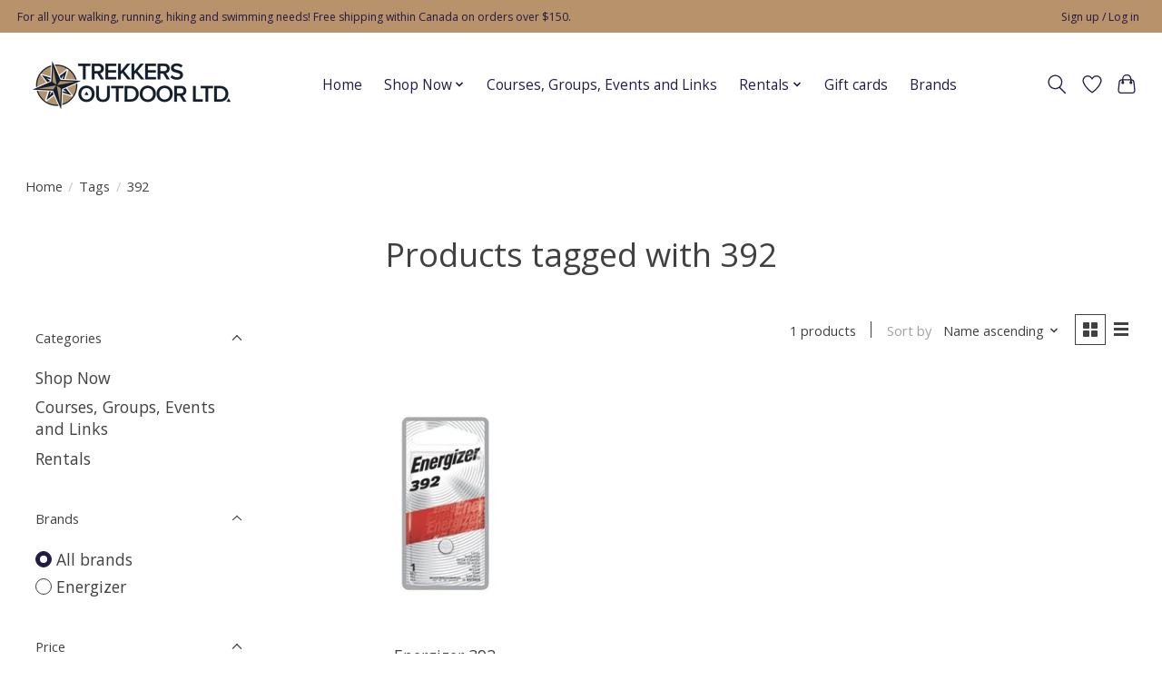

--- FILE ---
content_type: text/html;charset=utf-8
request_url: https://www.trekkersoutdoor.net/tags/392/
body_size: 11843
content:
<!DOCTYPE html>
<html lang="en">
  <head>
    <meta charset="utf-8"/>
<!-- [START] 'blocks/head.rain' -->
<!--

  (c) 2008-2026 Lightspeed Netherlands B.V.
  http://www.lightspeedhq.com
  Generated: 27-01-2026 @ 20:24:48

-->
<link rel="canonical" href="https://www.trekkersoutdoor.net/tags/392/"/>
<link rel="alternate" href="https://www.trekkersoutdoor.net/index.rss" type="application/rss+xml" title="New products"/>
<meta name="robots" content="noodp,noydir"/>
<meta property="og:url" content="https://www.trekkersoutdoor.net/tags/392/?source=facebook"/>
<meta property="og:site_name" content="Trekkers Outdoor Ltd."/>
<meta property="og:title" content="392"/>
<meta property="og:description" content="For all your running, walking, hiking and swimming needs."/>
<!--[if lt IE 9]>
<script src="https://cdn.shoplightspeed.com/assets/html5shiv.js?2025-02-20"></script>
<![endif]-->
<!-- [END] 'blocks/head.rain' -->
    
    
    <title>392 - Trekkers Outdoor Ltd.</title>
    <meta name="description" content="For all your running, walking, hiking and swimming needs." />
    <meta name="keywords" content="392, Running, walking, hiking, swimming, backpacking, fast-packing, trail running, road running, ultra-marathon, marathon, OCR, shoes, Altra, Saucony, Icebug, Topo, Black Diamond, Silva, Ultraspire, Arena, TYR, Finis, Fenix, Garmin, Salomon" />
    <meta http-equiv="X-UA-Compatible" content="IE=edge">
    <meta name="viewport" content="width=device-width, initial-scale=1">
    <meta name="apple-mobile-web-app-capable" content="yes">
    <meta name="apple-mobile-web-app-status-bar-style" content="black">
    
    <script>document.getElementsByTagName("html")[0].className += " js";</script>

    <link rel="shortcut icon" href="https://cdn.shoplightspeed.com/shops/660773/themes/13296/v/603215/assets/favicon.png?20220902050305" type="image/x-icon" />
    <link href='//fonts.googleapis.com/css?family=Open%20Sans:400,300,600&display=swap' rel='stylesheet' type='text/css'>
    <link href='//fonts.googleapis.com/css?family=Open%20Sans:400,300,600&display=swap' rel='stylesheet' type='text/css'>
    <link rel="stylesheet" href="https://cdn.shoplightspeed.com/assets/gui-2-0.css?2025-02-20" />
    <link rel="stylesheet" href="https://cdn.shoplightspeed.com/assets/gui-responsive-2-0.css?2025-02-20" />
    <link id="lightspeedframe" rel="stylesheet" href="https://cdn.shoplightspeed.com/shops/660773/themes/13296/assets/style.css?2026011317003220210104183204" />
    <!-- browsers not supporting CSS variables -->
    <script>
      if(!('CSS' in window) || !CSS.supports('color', 'var(--color-var)')) {var cfStyle = document.getElementById('lightspeedframe');if(cfStyle) {var href = cfStyle.getAttribute('href');href = href.replace('style.css', 'style-fallback.css');cfStyle.setAttribute('href', href);}}
    </script>
    <link rel="stylesheet" href="https://cdn.shoplightspeed.com/shops/660773/themes/13296/assets/settings.css?2026011317003220210104183204" />
    <link rel="stylesheet" href="https://cdn.shoplightspeed.com/shops/660773/themes/13296/assets/custom.css?2026011317003220210104183204" />

    <script src="https://cdn.shoplightspeed.com/assets/jquery-3-7-1.js?2025-02-20"></script>
    <script src="https://cdn.shoplightspeed.com/assets/jquery-ui-1-14-1.js?2025-02-20"></script>

  </head>
  <body>
    
          <header class="main-header main-header--mobile js-main-header position-relative">
  <div class="main-header__top-section">
    <div class="main-header__nav-grid justify-between@md container max-width-lg text-xs padding-y-xxs">
      <div>For all your walking, running, hiking and swimming needs! Free shipping within Canada on orders over $150.</div>
      <ul class="main-header__list flex-grow flex-basis-0 justify-end@md display@md">        
                
                        <li class="main-header__item"><a href="https://www.trekkersoutdoor.net/account/" class="main-header__link" title="My account">Sign up / Log in</a></li>
      </ul>
    </div>
  </div>
  <div class="main-header__mobile-content container max-width-lg">
          <a href="https://www.trekkersoutdoor.net/" class="main-header__logo" title="Running, walking, hiking and swimming supply">
        <img src="https://cdn.shoplightspeed.com/shops/660773/themes/13296/v/587241/assets/logo.png?20220809211757" alt="Running, walking, hiking and swimming supply">
              </a>
        
    <div class="flex items-center">
            <a href="https://www.trekkersoutdoor.net/account/wishlist/" class="main-header__mobile-btn js-tab-focus">
        <svg class="icon" viewBox="0 0 24 25" fill="none"><title>Go to wishlist</title><path d="M11.3785 4.50387L12 5.42378L12.6215 4.50387C13.6598 2.96698 15.4376 1.94995 17.4545 1.94995C20.65 1.94995 23.232 4.49701 23.25 7.6084C23.2496 8.53335 22.927 9.71432 22.3056 11.056C21.689 12.3875 20.8022 13.8258 19.7333 15.249C17.6019 18.0872 14.7978 20.798 12.0932 22.4477L12 22.488L11.9068 22.4477C9.20215 20.798 6.3981 18.0872 4.26667 15.249C3.1978 13.8258 2.31101 12.3875 1.69437 11.056C1.07303 9.71436 0.750466 8.53342 0.75 7.60848C0.767924 4.49706 3.34993 1.94995 6.54545 1.94995C8.56242 1.94995 10.3402 2.96698 11.3785 4.50387Z" stroke="currentColor" stroke-width="1.5" fill="none"/></svg>
        <span class="sr-only">Wishlist</span>
      </a>
            <button class="reset main-header__mobile-btn js-tab-focus" aria-controls="cartDrawer">
        <svg class="icon" viewBox="0 0 24 25" fill="none"><title>Toggle cart</title><path d="M2.90171 9.65153C3.0797 8.00106 4.47293 6.75 6.13297 6.75H17.867C19.527 6.75 20.9203 8.00105 21.0982 9.65153L22.1767 19.6515C22.3839 21.5732 20.8783 23.25 18.9454 23.25H5.05454C3.1217 23.25 1.61603 21.5732 1.82328 19.6515L2.90171 9.65153Z" stroke="currentColor" stroke-width="1.5" fill="none"/>
        <path d="M7.19995 9.6001V5.7001C7.19995 2.88345 9.4833 0.600098 12.3 0.600098C15.1166 0.600098 17.4 2.88345 17.4 5.7001V9.6001" stroke="currentColor" stroke-width="1.5" fill="none"/>
        <circle cx="7.19996" cy="10.2001" r="1.8" fill="currentColor"/>
        <ellipse cx="17.4" cy="10.2001" rx="1.8" ry="1.8" fill="currentColor"/></svg>
        <span class="sr-only">Cart</span>
              </button>

      <button class="reset anim-menu-btn js-anim-menu-btn main-header__nav-control js-tab-focus" aria-label="Toggle menu">
        <i class="anim-menu-btn__icon anim-menu-btn__icon--close" aria-hidden="true"></i>
      </button>
    </div>
  </div>

  <div class="main-header__nav" role="navigation">
    <div class="main-header__nav-grid justify-between@md container max-width-lg">
      <div class="main-header__nav-logo-wrapper flex-shrink-0">
        
                  <a href="https://www.trekkersoutdoor.net/" class="main-header__logo" title="Running, walking, hiking and swimming supply">
            <img src="https://cdn.shoplightspeed.com/shops/660773/themes/13296/v/587241/assets/logo.png?20220809211757" alt="Running, walking, hiking and swimming supply">
                      </a>
              </div>
      
      <form action="https://www.trekkersoutdoor.net/search/" method="get" role="search" class="padding-y-md hide@md">
        <label class="sr-only" for="searchInputMobile">Search</label>
        <input class="header-v3__nav-form-control form-control width-100%" value="" autocomplete="off" type="search" name="q" id="searchInputMobile" placeholder="Search...">
      </form>

      <ul class="main-header__list flex-grow flex-basis-0 flex-wrap justify-center@md">
        
                <li class="main-header__item">
          <a class="main-header__link" href="https://www.trekkersoutdoor.net/">Home</a>
        </li>
        
                <li class="main-header__item js-main-nav__item">
          <a class="main-header__link js-main-nav__control" href="https://www.trekkersoutdoor.net/shop-now/">
            <span>Shop Now</span>            <svg class="main-header__dropdown-icon icon" viewBox="0 0 16 16"><polygon fill="currentColor" points="8,11.4 2.6,6 4,4.6 8,8.6 12,4.6 13.4,6 "></polygon></svg>                        <i class="main-header__arrow-icon" aria-hidden="true">
              <svg class="icon" viewBox="0 0 16 16">
                <g class="icon__group" fill="none" stroke="currentColor" stroke-linecap="square" stroke-miterlimit="10" stroke-width="2">
                  <path d="M2 2l12 12" />
                  <path d="M14 2L2 14" />
                </g>
              </svg>
            </i>
                        
          </a>
                    <ul class="main-header__dropdown">
            <li class="main-header__dropdown-item"><a href="https://www.trekkersoutdoor.net/shop-now/" class="main-header__dropdown-link hide@md">All Shop Now</a></li>
                        <li class="main-header__dropdown-item js-main-nav__item position-relative">
              <a class="main-header__dropdown-link js-main-nav__control flex justify-between " href="https://www.trekkersoutdoor.net/shop-now/apparel/">
                Apparel
                <svg class="dropdown__desktop-icon icon" aria-hidden="true" viewBox="0 0 12 12"><polyline stroke-width="1" stroke="currentColor" fill="none" stroke-linecap="round" stroke-linejoin="round" points="3.5 0.5 9.5 6 3.5 11.5"></polyline></svg>                                <i class="main-header__arrow-icon" aria-hidden="true">
                  <svg class="icon" viewBox="0 0 16 16">
                    <g class="icon__group" fill="none" stroke="currentColor" stroke-linecap="square" stroke-miterlimit="10" stroke-width="2">
                      <path d="M2 2l12 12" />
                      <path d="M14 2L2 14" />
                    </g>
                  </svg>
                </i>
                              </a>

                            <ul class="main-header__dropdown">
                <li><a href="https://www.trekkersoutdoor.net/shop-now/apparel/" class="main-header__dropdown-link hide@md">All Apparel</a></li>
                                <li><a class="main-header__dropdown-link" href="https://www.trekkersoutdoor.net/shop-now/apparel/compression-wear/">Compression Wear</a></li>
                                <li><a class="main-header__dropdown-link" href="https://www.trekkersoutdoor.net/shop-now/apparel/mens/">Men&#039;s</a></li>
                                <li><a class="main-header__dropdown-link" href="https://www.trekkersoutdoor.net/shop-now/apparel/womens/">Women&#039;s</a></li>
                                <li><a class="main-header__dropdown-link" href="https://www.trekkersoutdoor.net/shop-now/apparel/baselayer/">Baselayer</a></li>
                                <li><a class="main-header__dropdown-link" href="https://www.trekkersoutdoor.net/shop-now/apparel/socks/">Socks</a></li>
                                <li><a class="main-header__dropdown-link" href="https://www.trekkersoutdoor.net/shop-now/apparel/jackets/">Jackets</a></li>
                                <li><a class="main-header__dropdown-link" href="https://www.trekkersoutdoor.net/shop-now/apparel/rainwear/">Rainwear</a></li>
                              </ul>
                          </li>
                        <li class="main-header__dropdown-item js-main-nav__item position-relative">
              <a class="main-header__dropdown-link js-main-nav__control flex justify-between " href="https://www.trekkersoutdoor.net/shop-now/electronics/">
                Electronics
                <svg class="dropdown__desktop-icon icon" aria-hidden="true" viewBox="0 0 12 12"><polyline stroke-width="1" stroke="currentColor" fill="none" stroke-linecap="round" stroke-linejoin="round" points="3.5 0.5 9.5 6 3.5 11.5"></polyline></svg>                                <i class="main-header__arrow-icon" aria-hidden="true">
                  <svg class="icon" viewBox="0 0 16 16">
                    <g class="icon__group" fill="none" stroke="currentColor" stroke-linecap="square" stroke-miterlimit="10" stroke-width="2">
                      <path d="M2 2l12 12" />
                      <path d="M14 2L2 14" />
                    </g>
                  </svg>
                </i>
                              </a>

                            <ul class="main-header__dropdown">
                <li><a href="https://www.trekkersoutdoor.net/shop-now/electronics/" class="main-header__dropdown-link hide@md">All Electronics</a></li>
                                <li><a class="main-header__dropdown-link" href="https://www.trekkersoutdoor.net/shop-now/electronics/headlamps-and-lighting/">Headlamps and Lighting</a></li>
                                <li><a class="main-header__dropdown-link" href="https://www.trekkersoutdoor.net/shop-now/electronics/gps/">GPS</a></li>
                                <li><a class="main-header__dropdown-link" href="https://www.trekkersoutdoor.net/shop-now/electronics/watches/">Watches</a></li>
                              </ul>
                          </li>
                        <li class="main-header__dropdown-item js-main-nav__item position-relative">
              <a class="main-header__dropdown-link js-main-nav__control flex justify-between " href="https://www.trekkersoutdoor.net/shop-now/footwear/">
                Footwear
                <svg class="dropdown__desktop-icon icon" aria-hidden="true" viewBox="0 0 12 12"><polyline stroke-width="1" stroke="currentColor" fill="none" stroke-linecap="round" stroke-linejoin="round" points="3.5 0.5 9.5 6 3.5 11.5"></polyline></svg>                                <i class="main-header__arrow-icon" aria-hidden="true">
                  <svg class="icon" viewBox="0 0 16 16">
                    <g class="icon__group" fill="none" stroke="currentColor" stroke-linecap="square" stroke-miterlimit="10" stroke-width="2">
                      <path d="M2 2l12 12" />
                      <path d="M14 2L2 14" />
                    </g>
                  </svg>
                </i>
                              </a>

                            <ul class="main-header__dropdown">
                <li><a href="https://www.trekkersoutdoor.net/shop-now/footwear/" class="main-header__dropdown-link hide@md">All Footwear</a></li>
                                <li><a class="main-header__dropdown-link" href="https://www.trekkersoutdoor.net/shop-now/footwear/shoes/">Shoes</a></li>
                                <li><a class="main-header__dropdown-link" href="https://www.trekkersoutdoor.net/shop-now/footwear/boots/">Boots</a></li>
                                <li><a class="main-header__dropdown-link" href="https://www.trekkersoutdoor.net/shop-now/footwear/laces-and-insoles/">Laces and Insoles</a></li>
                                <li><a class="main-header__dropdown-link" href="https://www.trekkersoutdoor.net/shop-now/footwear/traction-aids/">Traction Aids</a></li>
                                <li><a class="main-header__dropdown-link" href="https://www.trekkersoutdoor.net/shop-now/footwear/gaiters/">Gaiters</a></li>
                                <li><a class="main-header__dropdown-link" href="https://www.trekkersoutdoor.net/shop-now/footwear/sandals-and-slides/">Sandals and Slides</a></li>
                              </ul>
                          </li>
                        <li class="main-header__dropdown-item js-main-nav__item position-relative">
              <a class="main-header__dropdown-link js-main-nav__control flex justify-between " href="https://www.trekkersoutdoor.net/shop-now/headwear-gloves-and-accessories/">
                Headwear, Gloves and Accessories
                <svg class="dropdown__desktop-icon icon" aria-hidden="true" viewBox="0 0 12 12"><polyline stroke-width="1" stroke="currentColor" fill="none" stroke-linecap="round" stroke-linejoin="round" points="3.5 0.5 9.5 6 3.5 11.5"></polyline></svg>                                <i class="main-header__arrow-icon" aria-hidden="true">
                  <svg class="icon" viewBox="0 0 16 16">
                    <g class="icon__group" fill="none" stroke="currentColor" stroke-linecap="square" stroke-miterlimit="10" stroke-width="2">
                      <path d="M2 2l12 12" />
                      <path d="M14 2L2 14" />
                    </g>
                  </svg>
                </i>
                              </a>

                            <ul class="main-header__dropdown">
                <li><a href="https://www.trekkersoutdoor.net/shop-now/headwear-gloves-and-accessories/" class="main-header__dropdown-link hide@md">All Headwear, Gloves and Accessories</a></li>
                                <li><a class="main-header__dropdown-link" href="https://www.trekkersoutdoor.net/shop-now/headwear-gloves-and-accessories/hats-and-visors/">Hats and Visors</a></li>
                                <li><a class="main-header__dropdown-link" href="https://www.trekkersoutdoor.net/shop-now/headwear-gloves-and-accessories/toques/">Toques</a></li>
                                <li><a class="main-header__dropdown-link" href="https://www.trekkersoutdoor.net/shop-now/headwear-gloves-and-accessories/buffs/">Buffs</a></li>
                                <li><a class="main-header__dropdown-link" href="https://www.trekkersoutdoor.net/shop-now/headwear-gloves-and-accessories/gloves/">Gloves</a></li>
                                <li><a class="main-header__dropdown-link" href="https://www.trekkersoutdoor.net/shop-now/headwear-gloves-and-accessories/sleeves/">Sleeves</a></li>
                                <li><a class="main-header__dropdown-link" href="https://www.trekkersoutdoor.net/shop-now/headwear-gloves-and-accessories/headbands/">Headbands</a></li>
                                <li><a class="main-header__dropdown-link" href="https://www.trekkersoutdoor.net/shop-now/headwear-gloves-and-accessories/masks/">Masks</a></li>
                              </ul>
                          </li>
                        <li class="main-header__dropdown-item js-main-nav__item position-relative">
              <a class="main-header__dropdown-link js-main-nav__control flex justify-between " href="https://www.trekkersoutdoor.net/shop-now/hiking-and-camping/">
                Hiking and Camping
                <svg class="dropdown__desktop-icon icon" aria-hidden="true" viewBox="0 0 12 12"><polyline stroke-width="1" stroke="currentColor" fill="none" stroke-linecap="round" stroke-linejoin="round" points="3.5 0.5 9.5 6 3.5 11.5"></polyline></svg>                                <i class="main-header__arrow-icon" aria-hidden="true">
                  <svg class="icon" viewBox="0 0 16 16">
                    <g class="icon__group" fill="none" stroke="currentColor" stroke-linecap="square" stroke-miterlimit="10" stroke-width="2">
                      <path d="M2 2l12 12" />
                      <path d="M14 2L2 14" />
                    </g>
                  </svg>
                </i>
                              </a>

                            <ul class="main-header__dropdown">
                <li><a href="https://www.trekkersoutdoor.net/shop-now/hiking-and-camping/" class="main-header__dropdown-link hide@md">All Hiking and Camping</a></li>
                                <li><a class="main-header__dropdown-link" href="https://www.trekkersoutdoor.net/shop-now/hiking-and-camping/storage/">Storage</a></li>
                                <li><a class="main-header__dropdown-link" href="https://www.trekkersoutdoor.net/shop-now/hiking-and-camping/meal-prep/">Meal Prep</a></li>
                                <li><a class="main-header__dropdown-link" href="https://www.trekkersoutdoor.net/shop-now/hiking-and-camping/water-treatment-and-storage/">Water Treatment and Storage</a></li>
                                <li><a class="main-header__dropdown-link" href="https://www.trekkersoutdoor.net/shop-now/hiking-and-camping/tents-tarps-and-shelters/">Tents, Tarps and Shelters</a></li>
                                <li><a class="main-header__dropdown-link" href="https://www.trekkersoutdoor.net/shop-now/hiking-and-camping/sleeping/">Sleeping</a></li>
                                <li><a class="main-header__dropdown-link" href="https://www.trekkersoutdoor.net/shop-now/hiking-and-camping/fire-and-flame/">Fire and Flame</a></li>
                                <li><a class="main-header__dropdown-link" href="https://www.trekkersoutdoor.net/shop-now/hiking-and-camping/wash-and-dry/">Wash and Dry</a></li>
                              </ul>
                          </li>
                        <li class="main-header__dropdown-item js-main-nav__item position-relative">
              <a class="main-header__dropdown-link js-main-nav__control flex justify-between " href="https://www.trekkersoutdoor.net/shop-now/knives-and-tools/">
                Knives and Tools
                <svg class="dropdown__desktop-icon icon" aria-hidden="true" viewBox="0 0 12 12"><polyline stroke-width="1" stroke="currentColor" fill="none" stroke-linecap="round" stroke-linejoin="round" points="3.5 0.5 9.5 6 3.5 11.5"></polyline></svg>                                <i class="main-header__arrow-icon" aria-hidden="true">
                  <svg class="icon" viewBox="0 0 16 16">
                    <g class="icon__group" fill="none" stroke="currentColor" stroke-linecap="square" stroke-miterlimit="10" stroke-width="2">
                      <path d="M2 2l12 12" />
                      <path d="M14 2L2 14" />
                    </g>
                  </svg>
                </i>
                              </a>

                            <ul class="main-header__dropdown">
                <li><a href="https://www.trekkersoutdoor.net/shop-now/knives-and-tools/" class="main-header__dropdown-link hide@md">All Knives and Tools</a></li>
                                <li><a class="main-header__dropdown-link" href="https://www.trekkersoutdoor.net/shop-now/knives-and-tools/knives/">Knives</a></li>
                                <li><a class="main-header__dropdown-link" href="https://www.trekkersoutdoor.net/shop-now/knives-and-tools/hatchets/">Hatchets</a></li>
                                <li><a class="main-header__dropdown-link" href="https://www.trekkersoutdoor.net/shop-now/knives-and-tools/saws/">Saws</a></li>
                                <li><a class="main-header__dropdown-link" href="https://www.trekkersoutdoor.net/shop-now/knives-and-tools/shovels/">Shovels</a></li>
                              </ul>
                          </li>
                        <li class="main-header__dropdown-item">
              <a class="main-header__dropdown-link" href="https://www.trekkersoutdoor.net/shop-now/medal-hangers-earrings-and-keychains/">
                Medal Hangers, Earrings and Keychains
                                              </a>

                          </li>
                        <li class="main-header__dropdown-item js-main-nav__item position-relative">
              <a class="main-header__dropdown-link js-main-nav__control flex justify-between " href="https://www.trekkersoutdoor.net/shop-now/nutrition-food-and-drinks/">
                Nutrition, Food and Drinks
                <svg class="dropdown__desktop-icon icon" aria-hidden="true" viewBox="0 0 12 12"><polyline stroke-width="1" stroke="currentColor" fill="none" stroke-linecap="round" stroke-linejoin="round" points="3.5 0.5 9.5 6 3.5 11.5"></polyline></svg>                                <i class="main-header__arrow-icon" aria-hidden="true">
                  <svg class="icon" viewBox="0 0 16 16">
                    <g class="icon__group" fill="none" stroke="currentColor" stroke-linecap="square" stroke-miterlimit="10" stroke-width="2">
                      <path d="M2 2l12 12" />
                      <path d="M14 2L2 14" />
                    </g>
                  </svg>
                </i>
                              </a>

                            <ul class="main-header__dropdown">
                <li><a href="https://www.trekkersoutdoor.net/shop-now/nutrition-food-and-drinks/" class="main-header__dropdown-link hide@md">All Nutrition, Food and Drinks</a></li>
                                <li><a class="main-header__dropdown-link" href="https://www.trekkersoutdoor.net/shop-now/nutrition-food-and-drinks/food/">Food</a></li>
                                <li><a class="main-header__dropdown-link" href="https://www.trekkersoutdoor.net/shop-now/nutrition-food-and-drinks/hydration-and-drinks/">Hydration and Drinks</a></li>
                                <li><a class="main-header__dropdown-link" href="https://www.trekkersoutdoor.net/shop-now/nutrition-food-and-drinks/energy-gels/">Energy Gels</a></li>
                                <li><a class="main-header__dropdown-link" href="https://www.trekkersoutdoor.net/shop-now/nutrition-food-and-drinks/supplements/">Supplements</a></li>
                              </ul>
                          </li>
                        <li class="main-header__dropdown-item">
              <a class="main-header__dropdown-link" href="https://www.trekkersoutdoor.net/shop-now/optics/">
                Optics
                                              </a>

                          </li>
                        <li class="main-header__dropdown-item js-main-nav__item position-relative">
              <a class="main-header__dropdown-link js-main-nav__control flex justify-between " href="https://www.trekkersoutdoor.net/shop-now/orienteering/">
                Orienteering
                <svg class="dropdown__desktop-icon icon" aria-hidden="true" viewBox="0 0 12 12"><polyline stroke-width="1" stroke="currentColor" fill="none" stroke-linecap="round" stroke-linejoin="round" points="3.5 0.5 9.5 6 3.5 11.5"></polyline></svg>                                <i class="main-header__arrow-icon" aria-hidden="true">
                  <svg class="icon" viewBox="0 0 16 16">
                    <g class="icon__group" fill="none" stroke="currentColor" stroke-linecap="square" stroke-miterlimit="10" stroke-width="2">
                      <path d="M2 2l12 12" />
                      <path d="M14 2L2 14" />
                    </g>
                  </svg>
                </i>
                              </a>

                            <ul class="main-header__dropdown">
                <li><a href="https://www.trekkersoutdoor.net/shop-now/orienteering/" class="main-header__dropdown-link hide@md">All Orienteering</a></li>
                                <li><a class="main-header__dropdown-link" href="https://www.trekkersoutdoor.net/shop-now/orienteering/maps-and-cases/">Maps and Cases</a></li>
                                <li><a class="main-header__dropdown-link" href="https://www.trekkersoutdoor.net/shop-now/orienteering/compasses/">Compasses</a></li>
                              </ul>
                          </li>
                        <li class="main-header__dropdown-item js-main-nav__item position-relative">
              <a class="main-header__dropdown-link js-main-nav__control flex justify-between " href="https://www.trekkersoutdoor.net/shop-now/outdoor-recreation/">
                Outdoor Recreation
                <svg class="dropdown__desktop-icon icon" aria-hidden="true" viewBox="0 0 12 12"><polyline stroke-width="1" stroke="currentColor" fill="none" stroke-linecap="round" stroke-linejoin="round" points="3.5 0.5 9.5 6 3.5 11.5"></polyline></svg>                                <i class="main-header__arrow-icon" aria-hidden="true">
                  <svg class="icon" viewBox="0 0 16 16">
                    <g class="icon__group" fill="none" stroke="currentColor" stroke-linecap="square" stroke-miterlimit="10" stroke-width="2">
                      <path d="M2 2l12 12" />
                      <path d="M14 2L2 14" />
                    </g>
                  </svg>
                </i>
                              </a>

                            <ul class="main-header__dropdown">
                <li><a href="https://www.trekkersoutdoor.net/shop-now/outdoor-recreation/" class="main-header__dropdown-link hide@md">All Outdoor Recreation</a></li>
                                <li><a class="main-header__dropdown-link" href="https://www.trekkersoutdoor.net/shop-now/outdoor-recreation/climbing/">Climbing</a></li>
                                <li><a class="main-header__dropdown-link" href="https://www.trekkersoutdoor.net/shop-now/outdoor-recreation/snowshoeing/">Snowshoeing</a></li>
                              </ul>
                          </li>
                        <li class="main-header__dropdown-item js-main-nav__item position-relative">
              <a class="main-header__dropdown-link js-main-nav__control flex justify-between " href="https://www.trekkersoutdoor.net/shop-now/packs-bags-and-bottles/">
                Packs, Bags and Bottles
                <svg class="dropdown__desktop-icon icon" aria-hidden="true" viewBox="0 0 12 12"><polyline stroke-width="1" stroke="currentColor" fill="none" stroke-linecap="round" stroke-linejoin="round" points="3.5 0.5 9.5 6 3.5 11.5"></polyline></svg>                                <i class="main-header__arrow-icon" aria-hidden="true">
                  <svg class="icon" viewBox="0 0 16 16">
                    <g class="icon__group" fill="none" stroke="currentColor" stroke-linecap="square" stroke-miterlimit="10" stroke-width="2">
                      <path d="M2 2l12 12" />
                      <path d="M14 2L2 14" />
                    </g>
                  </svg>
                </i>
                              </a>

                            <ul class="main-header__dropdown">
                <li><a href="https://www.trekkersoutdoor.net/shop-now/packs-bags-and-bottles/" class="main-header__dropdown-link hide@md">All Packs, Bags and Bottles</a></li>
                                <li><a class="main-header__dropdown-link" href="https://www.trekkersoutdoor.net/shop-now/packs-bags-and-bottles/hydration-packs/">Hydration Packs</a></li>
                                <li><a class="main-header__dropdown-link" href="https://www.trekkersoutdoor.net/shop-now/packs-bags-and-bottles/other-packs-bags-and-belts/">Other Packs, Bags and Belts</a></li>
                                <li><a class="main-header__dropdown-link" href="https://www.trekkersoutdoor.net/shop-now/packs-bags-and-bottles/hydration-reservoirs-bottles-flasks-and-parts/">Hydration Reservoirs, Bottles, Flasks and Parts</a></li>
                                <li><a class="main-header__dropdown-link" href="https://www.trekkersoutdoor.net/shop-now/packs-bags-and-bottles/backpacks/">Backpacks</a></li>
                                <li><a class="main-header__dropdown-link" href="https://www.trekkersoutdoor.net/shop-now/packs-bags-and-bottles/child-carriers/">Child Carriers</a></li>
                                <li><a class="main-header__dropdown-link" href="https://www.trekkersoutdoor.net/shop-now/packs-bags-and-bottles/phone-carriers/">Phone Carriers</a></li>
                                <li><a class="main-header__dropdown-link" href="https://www.trekkersoutdoor.net/shop-now/packs-bags-and-bottles/reflective-vests/">Reflective Vests</a></li>
                              </ul>
                          </li>
                        <li class="main-header__dropdown-item js-main-nav__item position-relative">
              <a class="main-header__dropdown-link js-main-nav__control flex justify-between " href="https://www.trekkersoutdoor.net/shop-now/personal-care/">
                Personal Care
                <svg class="dropdown__desktop-icon icon" aria-hidden="true" viewBox="0 0 12 12"><polyline stroke-width="1" stroke="currentColor" fill="none" stroke-linecap="round" stroke-linejoin="round" points="3.5 0.5 9.5 6 3.5 11.5"></polyline></svg>                                <i class="main-header__arrow-icon" aria-hidden="true">
                  <svg class="icon" viewBox="0 0 16 16">
                    <g class="icon__group" fill="none" stroke="currentColor" stroke-linecap="square" stroke-miterlimit="10" stroke-width="2">
                      <path d="M2 2l12 12" />
                      <path d="M14 2L2 14" />
                    </g>
                  </svg>
                </i>
                              </a>

                            <ul class="main-header__dropdown">
                <li><a href="https://www.trekkersoutdoor.net/shop-now/personal-care/" class="main-header__dropdown-link hide@md">All Personal Care</a></li>
                                <li><a class="main-header__dropdown-link" href="https://www.trekkersoutdoor.net/shop-now/personal-care/garment-care/">Garment Care</a></li>
                                <li><a class="main-header__dropdown-link" href="https://www.trekkersoutdoor.net/shop-now/personal-care/skin-care/">Skin Care</a></li>
                                <li><a class="main-header__dropdown-link" href="https://www.trekkersoutdoor.net/shop-now/personal-care/protection/">Protection</a></li>
                                <li><a class="main-header__dropdown-link" href="https://www.trekkersoutdoor.net/shop-now/personal-care/physiotherapy-tools/">Physiotherapy Tools</a></li>
                                <li><a class="main-header__dropdown-link" href="https://www.trekkersoutdoor.net/shop-now/personal-care/first-aid/">First Aid</a></li>
                                <li><a class="main-header__dropdown-link" href="https://www.trekkersoutdoor.net/shop-now/personal-care/joint-support/">Joint Support</a></li>
                                <li><a class="main-header__dropdown-link" href="https://www.trekkersoutdoor.net/shop-now/personal-care/gear-repair-and-maintenance/">Gear Repair and Maintenance</a></li>
                                <li><a class="main-header__dropdown-link" href="https://www.trekkersoutdoor.net/shop-now/personal-care/pain-relief-and-supplements/">Pain Relief and Supplements</a></li>
                              </ul>
                          </li>
                        <li class="main-header__dropdown-item js-main-nav__item position-relative">
              <a class="main-header__dropdown-link js-main-nav__control flex justify-between " href="https://www.trekkersoutdoor.net/shop-now/poles/">
                Poles
                <svg class="dropdown__desktop-icon icon" aria-hidden="true" viewBox="0 0 12 12"><polyline stroke-width="1" stroke="currentColor" fill="none" stroke-linecap="round" stroke-linejoin="round" points="3.5 0.5 9.5 6 3.5 11.5"></polyline></svg>                                <i class="main-header__arrow-icon" aria-hidden="true">
                  <svg class="icon" viewBox="0 0 16 16">
                    <g class="icon__group" fill="none" stroke="currentColor" stroke-linecap="square" stroke-miterlimit="10" stroke-width="2">
                      <path d="M2 2l12 12" />
                      <path d="M14 2L2 14" />
                    </g>
                  </svg>
                </i>
                              </a>

                            <ul class="main-header__dropdown">
                <li><a href="https://www.trekkersoutdoor.net/shop-now/poles/" class="main-header__dropdown-link hide@md">All Poles</a></li>
                                <li><a class="main-header__dropdown-link" href="https://www.trekkersoutdoor.net/shop-now/poles/replacement-parts/">Replacement Parts</a></li>
                                <li><a class="main-header__dropdown-link" href="https://www.trekkersoutdoor.net/shop-now/poles/walking-poles/">Walking Poles</a></li>
                                <li><a class="main-header__dropdown-link" href="https://www.trekkersoutdoor.net/shop-now/poles/trekking-poles/">Trekking Poles</a></li>
                              </ul>
                          </li>
                        <li class="main-header__dropdown-item js-main-nav__item position-relative">
              <a class="main-header__dropdown-link js-main-nav__control flex justify-between " href="https://www.trekkersoutdoor.net/shop-now/sunglasses/">
                Sunglasses
                <svg class="dropdown__desktop-icon icon" aria-hidden="true" viewBox="0 0 12 12"><polyline stroke-width="1" stroke="currentColor" fill="none" stroke-linecap="round" stroke-linejoin="round" points="3.5 0.5 9.5 6 3.5 11.5"></polyline></svg>                                <i class="main-header__arrow-icon" aria-hidden="true">
                  <svg class="icon" viewBox="0 0 16 16">
                    <g class="icon__group" fill="none" stroke="currentColor" stroke-linecap="square" stroke-miterlimit="10" stroke-width="2">
                      <path d="M2 2l12 12" />
                      <path d="M14 2L2 14" />
                    </g>
                  </svg>
                </i>
                              </a>

                            <ul class="main-header__dropdown">
                <li><a href="https://www.trekkersoutdoor.net/shop-now/sunglasses/" class="main-header__dropdown-link hide@md">All Sunglasses</a></li>
                                <li><a class="main-header__dropdown-link" href="https://www.trekkersoutdoor.net/shop-now/sunglasses/goodr/">Goodr</a></li>
                                <li><a class="main-header__dropdown-link" href="https://www.trekkersoutdoor.net/shop-now/sunglasses/tifosi/">Tifosi</a></li>
                              </ul>
                          </li>
                        <li class="main-header__dropdown-item js-main-nav__item position-relative">
              <a class="main-header__dropdown-link js-main-nav__control flex justify-between " href="https://www.trekkersoutdoor.net/shop-now/swimming/">
                Swimming
                <svg class="dropdown__desktop-icon icon" aria-hidden="true" viewBox="0 0 12 12"><polyline stroke-width="1" stroke="currentColor" fill="none" stroke-linecap="round" stroke-linejoin="round" points="3.5 0.5 9.5 6 3.5 11.5"></polyline></svg>                                <i class="main-header__arrow-icon" aria-hidden="true">
                  <svg class="icon" viewBox="0 0 16 16">
                    <g class="icon__group" fill="none" stroke="currentColor" stroke-linecap="square" stroke-miterlimit="10" stroke-width="2">
                      <path d="M2 2l12 12" />
                      <path d="M14 2L2 14" />
                    </g>
                  </svg>
                </i>
                              </a>

                            <ul class="main-header__dropdown">
                <li><a href="https://www.trekkersoutdoor.net/shop-now/swimming/" class="main-header__dropdown-link hide@md">All Swimming</a></li>
                                <li><a class="main-header__dropdown-link" href="https://www.trekkersoutdoor.net/shop-now/swimming/swimwear/">Swimwear</a></li>
                                <li><a class="main-header__dropdown-link" href="https://www.trekkersoutdoor.net/shop-now/swimming/swim-equipment/">Swim Equipment</a></li>
                                <li><a class="main-header__dropdown-link" href="https://www.trekkersoutdoor.net/shop-now/swimming/goggles/">Goggles</a></li>
                                <li><a class="main-header__dropdown-link" href="https://www.trekkersoutdoor.net/shop-now/swimming/swim-bags/">Swim Bags</a></li>
                              </ul>
                          </li>
                        <li class="main-header__dropdown-item">
              <a class="main-header__dropdown-link" href="https://www.trekkersoutdoor.net/shop-now/clearance/">
                Clearance
                                              </a>

                          </li>
                        <li class="main-header__dropdown-item">
              <a class="main-header__dropdown-link" href="https://www.trekkersoutdoor.net/shop-now/in-store-only/">
                In Store Only
                                              </a>

                          </li>
                        <li class="main-header__dropdown-item js-main-nav__item position-relative">
              <a class="main-header__dropdown-link js-main-nav__control flex justify-between " href="https://www.trekkersoutdoor.net/shop-now/winter-essentials/">
                Winter Essentials
                <svg class="dropdown__desktop-icon icon" aria-hidden="true" viewBox="0 0 12 12"><polyline stroke-width="1" stroke="currentColor" fill="none" stroke-linecap="round" stroke-linejoin="round" points="3.5 0.5 9.5 6 3.5 11.5"></polyline></svg>                                <i class="main-header__arrow-icon" aria-hidden="true">
                  <svg class="icon" viewBox="0 0 16 16">
                    <g class="icon__group" fill="none" stroke="currentColor" stroke-linecap="square" stroke-miterlimit="10" stroke-width="2">
                      <path d="M2 2l12 12" />
                      <path d="M14 2L2 14" />
                    </g>
                  </svg>
                </i>
                              </a>

                            <ul class="main-header__dropdown">
                <li><a href="https://www.trekkersoutdoor.net/shop-now/winter-essentials/" class="main-header__dropdown-link hide@md">All Winter Essentials</a></li>
                                <li><a class="main-header__dropdown-link" href="https://www.trekkersoutdoor.net/shop-now/winter-essentials/winter-boots/">Winter Boots</a></li>
                                <li><a class="main-header__dropdown-link" href="https://www.trekkersoutdoor.net/shop-now/winter-essentials/winter-shoes/">Winter Shoes</a></li>
                                <li><a class="main-header__dropdown-link" href="https://www.trekkersoutdoor.net/shop-now/winter-essentials/baselayer-and-clothing/">Baselayer and clothing</a></li>
                                <li><a class="main-header__dropdown-link" href="https://www.trekkersoutdoor.net/shop-now/winter-essentials/warming-products/">Warming products</a></li>
                                <li><a class="main-header__dropdown-link" href="https://www.trekkersoutdoor.net/shop-now/winter-essentials/winter-sports/">Winter Sports</a></li>
                                <li><a class="main-header__dropdown-link" href="https://www.trekkersoutdoor.net/shop-now/winter-essentials/toques-and-mitts/">Toques and Mitts</a></li>
                                <li><a class="main-header__dropdown-link" href="https://www.trekkersoutdoor.net/shop-now/winter-essentials/winter-visibility/">Winter Visibility</a></li>
                              </ul>
                          </li>
                      </ul>
                  </li>
                <li class="main-header__item">
          <a class="main-header__link" href="https://www.trekkersoutdoor.net/courses-groups-events-and-links/">
            Courses, Groups, Events and Links                                    
          </a>
                  </li>
                <li class="main-header__item js-main-nav__item">
          <a class="main-header__link js-main-nav__control" href="https://www.trekkersoutdoor.net/rentals/">
            <span>Rentals</span>            <svg class="main-header__dropdown-icon icon" viewBox="0 0 16 16"><polygon fill="currentColor" points="8,11.4 2.6,6 4,4.6 8,8.6 12,4.6 13.4,6 "></polygon></svg>                        <i class="main-header__arrow-icon" aria-hidden="true">
              <svg class="icon" viewBox="0 0 16 16">
                <g class="icon__group" fill="none" stroke="currentColor" stroke-linecap="square" stroke-miterlimit="10" stroke-width="2">
                  <path d="M2 2l12 12" />
                  <path d="M14 2L2 14" />
                </g>
              </svg>
            </i>
                        
          </a>
                    <ul class="main-header__dropdown">
            <li class="main-header__dropdown-item"><a href="https://www.trekkersoutdoor.net/rentals/" class="main-header__dropdown-link hide@md">All Rentals</a></li>
                        <li class="main-header__dropdown-item">
              <a class="main-header__dropdown-link" href="https://www.trekkersoutdoor.net/rentals/bear-deterrent-products/">
                Bear Deterrent Products
                                              </a>

                          </li>
                      </ul>
                  </li>
        
                <li class="main-header__item">
            <a class="main-header__link" href="https://www.trekkersoutdoor.net/giftcard/" >Gift cards</a>
        </li>
        
        
                              <li class="main-header__item">
              <a class="main-header__link" href="https://www.trekkersoutdoor.net/brands/">Brands</a>
            </li>
                  
                
        <li class="main-header__item hide@md">
          <ul class="main-header__list main-header__list--mobile-items">        
            
                                    <li class="main-header__item"><a href="https://www.trekkersoutdoor.net/account/" class="main-header__link" title="My account">Sign up / Log in</a></li>
          </ul>
        </li>
        
      </ul>

      <ul class="main-header__list flex-shrink-0 justify-end@md display@md">
        <li class="main-header__item">
          
          <button class="reset switch-icon main-header__link main-header__link--icon js-toggle-search js-switch-icon js-tab-focus" aria-label="Toggle icon">
            <svg class="icon switch-icon__icon--a" viewBox="0 0 24 25"><title>Toggle search</title><path fill-rule="evenodd" clip-rule="evenodd" d="M17.6032 9.55171C17.6032 13.6671 14.267 17.0033 10.1516 17.0033C6.03621 17.0033 2.70001 13.6671 2.70001 9.55171C2.70001 5.4363 6.03621 2.1001 10.1516 2.1001C14.267 2.1001 17.6032 5.4363 17.6032 9.55171ZM15.2499 16.9106C13.8031 17.9148 12.0461 18.5033 10.1516 18.5033C5.20779 18.5033 1.20001 14.4955 1.20001 9.55171C1.20001 4.60787 5.20779 0.600098 10.1516 0.600098C15.0955 0.600098 19.1032 4.60787 19.1032 9.55171C19.1032 12.0591 18.0724 14.3257 16.4113 15.9507L23.2916 22.8311C23.5845 23.1239 23.5845 23.5988 23.2916 23.8917C22.9987 24.1846 22.5239 24.1846 22.231 23.8917L15.2499 16.9106Z" fill="currentColor"/></svg>

            <svg class="icon switch-icon__icon--b" viewBox="0 0 32 32"><title>Toggle search</title><g fill="none" stroke="currentColor" stroke-miterlimit="10" stroke-linecap="round" stroke-linejoin="round" stroke-width="2"><line x1="27" y1="5" x2="5" y2="27"></line><line x1="27" y1="27" x2="5" y2="5"></line></g></svg>
          </button>

        </li>
                <li class="main-header__item">
          <a href="https://www.trekkersoutdoor.net/account/wishlist/" class="main-header__link main-header__link--icon">
            <svg class="icon" viewBox="0 0 24 25" fill="none"><title>Go to wishlist</title><path d="M11.3785 4.50387L12 5.42378L12.6215 4.50387C13.6598 2.96698 15.4376 1.94995 17.4545 1.94995C20.65 1.94995 23.232 4.49701 23.25 7.6084C23.2496 8.53335 22.927 9.71432 22.3056 11.056C21.689 12.3875 20.8022 13.8258 19.7333 15.249C17.6019 18.0872 14.7978 20.798 12.0932 22.4477L12 22.488L11.9068 22.4477C9.20215 20.798 6.3981 18.0872 4.26667 15.249C3.1978 13.8258 2.31101 12.3875 1.69437 11.056C1.07303 9.71436 0.750466 8.53342 0.75 7.60848C0.767924 4.49706 3.34993 1.94995 6.54545 1.94995C8.56242 1.94995 10.3402 2.96698 11.3785 4.50387Z" stroke="currentColor" stroke-width="1.5" fill="none"/></svg>
            <span class="sr-only">Wishlist</span>
          </a>
        </li>
                <li class="main-header__item">
          <a href="#0" class="main-header__link main-header__link--icon" aria-controls="cartDrawer">
            <svg class="icon" viewBox="0 0 24 25" fill="none"><title>Toggle cart</title><path d="M2.90171 9.65153C3.0797 8.00106 4.47293 6.75 6.13297 6.75H17.867C19.527 6.75 20.9203 8.00105 21.0982 9.65153L22.1767 19.6515C22.3839 21.5732 20.8783 23.25 18.9454 23.25H5.05454C3.1217 23.25 1.61603 21.5732 1.82328 19.6515L2.90171 9.65153Z" stroke="currentColor" stroke-width="1.5" fill="none"/>
            <path d="M7.19995 9.6001V5.7001C7.19995 2.88345 9.4833 0.600098 12.3 0.600098C15.1166 0.600098 17.4 2.88345 17.4 5.7001V9.6001" stroke="currentColor" stroke-width="1.5" fill="none"/>
            <circle cx="7.19996" cy="10.2001" r="1.8" fill="currentColor"/>
            <ellipse cx="17.4" cy="10.2001" rx="1.8" ry="1.8" fill="currentColor"/></svg>
            <span class="sr-only">Cart</span>
                      </a>
        </li>
      </ul>
      
    	<div class="main-header__search-form bg">
        <form action="https://www.trekkersoutdoor.net/search/" method="get" role="search" class="container max-width-lg">
          <label class="sr-only" for="searchInput">Search</label>
          <input class="header-v3__nav-form-control form-control width-100%" value="" autocomplete="off" type="search" name="q" id="searchInput" placeholder="Search...">
        </form>
      </div>
      
    </div>
  </div>
</header>

<div class="drawer dr-cart js-drawer" id="cartDrawer">
  <div class="drawer__content bg shadow-md flex flex-column" role="alertdialog" aria-labelledby="drawer-cart-title">
    <header class="flex items-center justify-between flex-shrink-0 padding-x-md padding-y-md">
      <h1 id="drawer-cart-title" class="text-base text-truncate">Shopping cart</h1>

      <button class="reset drawer__close-btn js-drawer__close js-tab-focus">
        <svg class="icon icon--xs" viewBox="0 0 16 16"><title>Close cart panel</title><g stroke-width="2" stroke="currentColor" fill="none" stroke-linecap="round" stroke-linejoin="round" stroke-miterlimit="10"><line x1="13.5" y1="2.5" x2="2.5" y2="13.5"></line><line x1="2.5" y1="2.5" x2="13.5" y2="13.5"></line></g></svg>
      </button>
    </header>

    <div class="drawer__body padding-x-md padding-bottom-sm js-drawer__body">
            <p class="margin-y-xxxl color-contrast-medium text-sm text-center">Your cart is currently empty</p>
          </div>

    <footer class="padding-x-md padding-y-md flex-shrink-0">
      <p class="text-sm text-center color-contrast-medium margin-bottom-sm">Safely pay with:</p>
      <p class="text-sm flex flex-wrap gap-xs text-xs@md justify-center">
                  <a href="https://www.trekkersoutdoor.net/service/payment-methods/" title="Cash">
            <img src="https://cdn.shoplightspeed.com/assets/icon-payment-cash.png?2025-02-20" alt="Cash" height="16" />
          </a>
                  <a href="https://www.trekkersoutdoor.net/service/payment-methods/" title="Credit Card">
            <img src="https://cdn.shoplightspeed.com/assets/icon-payment-creditcard.png?2025-02-20" alt="Credit Card" height="16" />
          </a>
              </p>
    </footer>
  </div>
</div>            <section class="collection-page__intro container max-width-lg">
  <div class="padding-y-lg">
    <nav class="breadcrumbs text-sm" aria-label="Breadcrumbs">
  <ol class="flex flex-wrap gap-xxs">
    <li class="breadcrumbs__item">
    	<a href="https://www.trekkersoutdoor.net/" class="color-inherit text-underline-hover">Home</a>
      <span class="color-contrast-low margin-left-xxs" aria-hidden="true">/</span>
    </li>
        <li class="breadcrumbs__item">
            <a href="https://www.trekkersoutdoor.net/tags/" class="color-inherit text-underline-hover">Tags</a>
      <span class="color-contrast-low margin-left-xxs" aria-hidden="true">/</span>
          </li>
        <li class="breadcrumbs__item" aria-current="page">
            392
          </li>
      </ol>
</nav>  </div>
  
  <h1 class="text-center">Products tagged with 392</h1>

  </section>

<section class="collection-page__content padding-y-lg">
  <div class="container max-width-lg">
    <div class="margin-bottom-md hide@md no-js:is-hidden">
      <button class="btn btn--subtle width-100%" aria-controls="filter-panel">Show filters</button>
    </div>
  
    <div class="flex@md">
      <aside class="sidebar sidebar--collection-filters sidebar--colection-filters sidebar--static@md js-sidebar" data-static-class="sidebar--sticky-on-desktop" id="filter-panel" aria-labelledby="filter-panel-title">
        <div class="sidebar__panel">
          <header class="sidebar__header z-index-2">
            <h1 class="text-md text-truncate" id="filter-panel-title">Filters</h1>
      
            <button class="reset sidebar__close-btn js-sidebar__close-btn js-tab-focus">
              <svg class="icon" viewBox="0 0 16 16"><title>Close panel</title><g stroke-width="1" stroke="currentColor" fill="none" stroke-linecap="round" stroke-linejoin="round" stroke-miterlimit="10"><line x1="13.5" y1="2.5" x2="2.5" y2="13.5"></line><line x1="2.5" y1="2.5" x2="13.5" y2="13.5"></line></g></svg>
            </button>
          </header>
      		
          <form action="https://www.trekkersoutdoor.net/tags/392/" method="get" class="position-relative z-index-1">
            <input type="hidden" name="mode" value="grid" id="filter_form_mode" />
            <input type="hidden" name="limit" value="24" id="filter_form_limit" />
            <input type="hidden" name="sort" value="asc" id="filter_form_sort" />

            <ul class="accordion js-accordion">
                            <li class="accordion__item accordion__item--is-open js-accordion__item">
                <button class="reset accordion__header padding-y-sm padding-x-md padding-x-xs@md js-tab-focus" type="button">
                  <div>
                    <div class="text-sm@md">Categories</div>
                  </div>

                  <svg class="icon accordion__icon-arrow no-js:is-hidden" viewBox="0 0 16 16" aria-hidden="true">
                    <g class="icon__group" fill="none" stroke="currentColor" stroke-linecap="square" stroke-miterlimit="10">
                      <path d="M2 2l12 12" />
                      <path d="M14 2L2 14" />
                    </g>
                  </svg>
                </button>
            
                <div class="accordion__panel js-accordion__panel">
                  <div class="padding-top-xxxs padding-x-md padding-bottom-md padding-x-xs@md">
                    <ul class="filter__categories flex flex-column gap-xxs">
                                            <li class="filter-categories__item">
                        <a href="https://www.trekkersoutdoor.net/shop-now/" class="color-inherit text-underline-hover">Shop Now</a>
                        
                                              </li>
                                            <li class="filter-categories__item">
                        <a href="https://www.trekkersoutdoor.net/courses-groups-events-and-links/" class="color-inherit text-underline-hover">Courses, Groups, Events and Links</a>
                        
                                              </li>
                                            <li class="filter-categories__item">
                        <a href="https://www.trekkersoutdoor.net/rentals/" class="color-inherit text-underline-hover">Rentals</a>
                        
                                              </li>
                                          </ul>
                  </div>
                </div>
              </li>
                            
                            
                            <li class="accordion__item accordion__item--is-open js-accordion__item">
                <button class="reset accordion__header padding-y-sm padding-x-md padding-x-xs@md js-tab-focus" type="button">
                  <div>
                    <div class="text-sm@md">Brands</div>
                  </div>

                  <svg class="icon accordion__icon-arrow no-js:is-hidden" viewBox="0 0 16 16" aria-hidden="true">
                    <g class="icon__group" fill="none" stroke="currentColor" stroke-linecap="square" stroke-miterlimit="10">
                      <path d="M2 2l12 12" />
                      <path d="M14 2L2 14" />
                    </g>
                  </svg>
                </button>
            
                <div class="accordion__panel js-accordion__panel">
                  <div class="padding-top-xxxs padding-x-md padding-bottom-md padding-x-xs@md">
                    <ul class="filter__radio-list flex flex-column gap-xxxs">
                                            <li>
                        <input class="radio" type="radio" name="brand" id="brand-0" value="0" checked onchange="this.form.submit()">
                        <label for="brand-0">All brands</label>
                      </li>
                                            <li>
                        <input class="radio" type="radio" name="brand" id="brand-2930279" value="2930279" onchange="this.form.submit()">
                        <label for="brand-2930279">Energizer</label>
                      </li>
                                          </ul>
                  </div>
                </div>
              </li>
                          
              <li class="accordion__item accordion__item--is-open accordion__item--is-open js-accordion__item">
                <button class="reset accordion__header padding-y-sm padding-x-md padding-x-xs@md js-tab-focus" type="button">
                  <div>
                    <div class="text-sm@md">Price</div>
                  </div>

                  <svg class="icon accordion__icon-arrow no-js:is-hidden" viewBox="0 0 16 16" aria-hidden="true">
                    <g class="icon__group" fill="none" stroke="currentColor" stroke-linecap="square" stroke-miterlimit="10">
                      <path d="M2 2l12 12" />
                      <path d="M14 2L2 14" />
                    </g>
                  </svg>
                </button>
            
                <div class="accordion__panel js-accordion__panel">
                  <div class="padding-top-xxxs padding-x-md padding-bottom-md padding-x-xs@md flex justify-center">
                    <div class="slider slider--multi-value js-slider">
                      <div class="slider__range">
                        <label class="sr-only" for="slider-min-value">Price minimum value</label>
                        <input class="slider__input" type="range" id="slider-min-value" name="min" min="0" max="5" step="1" value="0" onchange="this.form.submit()">
                      </div>
                  
                      <div class="slider__range">
                        <label class="sr-only" for="slider-max-value"> Price maximum value</label>
                        <input class="slider__input" type="range" id="slider-max-value" name="max" min="0" max="5" step="1" value="5" onchange="this.form.submit()">
                      </div>
                  
                      <div class="margin-top-xs text-center text-sm" aria-hidden="true">
                        <span class="slider__value">C$<span class="js-slider__value">0</span> - C$<span class="js-slider__value">5</span></span>
                      </div>
                    </div>
                  </div>
                </div>
              </li>
          
            </ul>
          </form>
        </div>
      </aside>
      
      <main class="flex-grow padding-left-xl@md">
        <form action="https://www.trekkersoutdoor.net/tags/392/" method="get" class="flex gap-sm items-center justify-end margin-bottom-sm">
          <input type="hidden" name="min" value="0" id="filter_form_min" />
          <input type="hidden" name="max" value="5" id="filter_form_max" />
          <input type="hidden" name="brand" value="0" id="filter_form_brand" />
          <input type="hidden" name="limit" value="24" id="filter_form_limit" />
                    
          <p class="text-sm">1 products</p>

          <div class="separator"></div>

          <div class="flex items-baseline">
            <label class="text-sm color-contrast-medium margin-right-sm" for="select-sorting">Sort by</label>

            <div class="select inline-block js-select" data-trigger-class="reset text-sm text-underline-hover inline-flex items-center cursor-pointer js-tab-focus">
              <select name="sort" id="select-sorting" onchange="this.form.submit()">
                                  <option value="popular">Popularity</option>
                                  <option value="newest">Newest products</option>
                                  <option value="lowest">Lowest price</option>
                                  <option value="highest">Highest price</option>
                                  <option value="asc" selected="selected">Name ascending</option>
                                  <option value="desc">Name descending</option>
                              </select>

              <svg class="icon icon--xxs margin-left-xxxs" aria-hidden="true" viewBox="0 0 16 16"><polygon fill="currentColor" points="8,11.4 2.6,6 4,4.6 8,8.6 12,4.6 13.4,6 "></polygon></svg>
            </div>
          </div>

          <div class="btns btns--radio btns--grid-layout js-grid-switch__controller">
            <div>
              <input type="radio" name="mode" id="radio-grid" value="grid" checked onchange="this.form.submit()">
              <label class="btns__btn btns__btn--icon" for="radio-grid">
                <svg class="icon icon--xs" viewBox="0 0 16 16">
                  <title>Grid view</title>
                  <g>
                    <path d="M6,0H1C0.4,0,0,0.4,0,1v5c0,0.6,0.4,1,1,1h5c0.6,0,1-0.4,1-1V1C7,0.4,6.6,0,6,0z"></path>
                    <path d="M15,0h-5C9.4,0,9,0.4,9,1v5c0,0.6,0.4,1,1,1h5c0.6,0,1-0.4,1-1V1C16,0.4,15.6,0,15,0z"></path>
                    <path d="M6,9H1c-0.6,0-1,0.4-1,1v5c0,0.6,0.4,1,1,1h5c0.6,0,1-0.4,1-1v-5C7,9.4,6.6,9,6,9z"></path>
                    <path d="M15,9h-5c-0.6,0-1,0.4-1,1v5c0,0.6,0.4,1,1,1h5c0.6,0,1-0.4,1-1v-5C16,9.4,15.6,9,15,9z"></path>
                  </g>
                </svg>
              </label>
            </div>

            <div>
              <input type="radio" name="mode" id="radio-list" value="list" onchange="this.form.submit()">
              <label class="btns__btn btns__btn--icon" for="radio-list">
                <svg class="icon icon--xs" viewBox="0 0 16 16">
                  <title>List view</title>
                  <g>
                    <rect width="16" height="3"></rect>
                    <rect y="6" width="16" height="3"></rect>
                    <rect y="12" width="16" height="3"></rect>
                  </g>
                </svg>
              </label>
            </div>
          </div>
        </form>

        <div>
                    <ul class="grid gap-md">
                    <li class="col-6 col-4@md">
                  
  

<div class="prod-card">

  
  <div class="prod-card__img-wrapper">
    <a href="https://www.trekkersoutdoor.net/energizer-392.html" class="prod-card__img-link" aria-label="Energizer Energizer 392">
      <figure class="media-wrapper media-wrapper--1:1 bg-contrast-lower">
                <img src="https://cdn.shoplightspeed.com/shops/660773/files/48954737/150x150x2/energizer-energizer-392.jpg" 
             sizes="(min-width: 400px) 300px, 150px"
             srcset="https://cdn.shoplightspeed.com/shops/660773/files/48954737/150x150x2/energizer-energizer-392.jpg 150w,
                     https://cdn.shoplightspeed.com/shops/660773/files/48954737/300x300x2/energizer-energizer-392.jpg 300w,
                     https://cdn.shoplightspeed.com/shops/660773/files/48954737/600x600x2/energizer-energizer-392.jpg 600w" 
             alt="Energizer Energizer 392" 
             title="Energizer Energizer 392" />
              </figure>
    </a>
                <a href="https://www.trekkersoutdoor.net/cart/add/87266525/" class="btn prod-card__action-button">Add to cart</a>
              
        <a href="https://www.trekkersoutdoor.net/account/wishlistAdd/53037368/?variant_id=87266525" class="btn btn--icon prod-card__wishlist">
      <svg class="icon" viewBox="0 0 24 25" fill="none"><title>Add to wishlist</title><path d="M11.3785 4.50387L12 5.42378L12.6215 4.50387C13.6598 2.96698 15.4376 1.94995 17.4545 1.94995C20.65 1.94995 23.232 4.49701 23.25 7.6084C23.2496 8.53335 22.927 9.71432 22.3056 11.056C21.689 12.3875 20.8022 13.8258 19.7333 15.249C17.6019 18.0872 14.7978 20.798 12.0932 22.4477L12 22.488L11.9068 22.4477C9.20215 20.798 6.3981 18.0872 4.26667 15.249C3.1978 13.8258 2.31101 12.3875 1.69437 11.056C1.07303 9.71436 0.750466 8.53342 0.75 7.60848C0.767924 4.49706 3.34993 1.94995 6.54545 1.94995C8.56242 1.94995 10.3402 2.96698 11.3785 4.50387Z" stroke="black" stroke-width="1.5" fill="none"/></svg>
    </a>
      </div>

  <div class="padding-sm text-center">
    <h1 class="text-base margin-bottom-xs">
      <a href="https://www.trekkersoutdoor.net/energizer-392.html" class="product-card__title">
                Energizer 392
              </a>
    </h1>

    <div class="margin-bottom-xs">          
      <ins class="prod-card__price">C$3.00</ins>
    	      
                </div>
  </div>
</div>

        	</li>
                    </ul>
          
          					          
                  </div>
      </main>
    </div>
  </div>
</section>


<section class="container max-width-lg">
  <div class="col-md-2 sidebar" role="complementary">

    			<div class="row" role="navigation" aria-label="Categories">
				<ul>
  				    				<li class="item">
              <span class="arrow"></span>
              <a href="https://www.trekkersoutdoor.net/shop-now/" class="itemLink"  title="Shop Now">
                Shop Now               </a>

                  				</li>
  				    				<li class="item">
              <span class="arrow"></span>
              <a href="https://www.trekkersoutdoor.net/courses-groups-events-and-links/" class="itemLink"  title="Courses, Groups, Events and Links">
                Courses, Groups, Events and Links              </a>

                  				</li>
  				    				<li class="item">
              <span class="arrow"></span>
              <a href="https://www.trekkersoutdoor.net/rentals/" class="itemLink"  title="Rentals">
                Rentals               </a>

                  				</li>
  				  			</ul>
      </div>
		  </div>
</section>      <footer class="main-footer border-top">
  <div class="container max-width-lg">

        <div class="main-footer__content padding-y-xl grid gap-md">
      <div class="col-8@lg">
        <div class="grid gap-md">
          <div class="col-6@xs col-3@md">
                        <img src="https://cdn.shoplightspeed.com/shops/660773/themes/13296/v/587241/assets/logo.png?20220809211757" class="footer-logo margin-bottom-md" alt="Trekkers Outdoor Ltd.">
                        
                        <div class="main-footer__text text-component margin-bottom-md text-sm">Proudly located in Grande Prairie, Alberta, Canada</div>
            
            <div class="main-footer__social-list flex flex-wrap gap-sm text-sm@md">
                            <a class="main-footer__social-btn" href="https://www.instagram.com/trekkersoutdoorltd/" target="_blank">
                <svg class="icon" viewBox="0 0 16 16"><title>Follow us on Instagram</title><g><circle fill="currentColor" cx="12.145" cy="3.892" r="0.96"></circle> <path d="M8,12c-2.206,0-4-1.794-4-4s1.794-4,4-4s4,1.794,4,4S10.206,12,8,12z M8,6C6.897,6,6,6.897,6,8 s0.897,2,2,2s2-0.897,2-2S9.103,6,8,6z"></path> <path fill="currentColor" d="M12,16H4c-2.056,0-4-1.944-4-4V4c0-2.056,1.944-4,4-4h8c2.056,0,4,1.944,4,4v8C16,14.056,14.056,16,12,16z M4,2C3.065,2,2,3.065,2,4v8c0,0.953,1.047,2,2,2h8c0.935,0,2-1.065,2-2V4c0-0.935-1.065-2-2-2H4z"></path></g></svg>
              </a>
                            
                            <a class="main-footer__social-btn" href="https://www.facebook.com/trekkersoutdoorltd/" target="_blank">
                <svg class="icon" viewBox="0 0 16 16"><title>Follow us on Facebook</title><g><path d="M16,8.048a8,8,0,1,0-9.25,7.9V10.36H4.719V8.048H6.75V6.285A2.822,2.822,0,0,1,9.771,3.173a12.2,12.2,0,0,1,1.791.156V5.3H10.554a1.155,1.155,0,0,0-1.3,1.25v1.5h2.219l-.355,2.312H9.25v5.591A8,8,0,0,0,16,8.048Z"></path></g></svg>
              </a>
                            
                            
                      
                          </div>
          </div>

                              <div class="col-6@xs col-3@md">
            <h4 class="margin-bottom-xs text-md@md">Categories</h4>
            <ul class="grid gap-xs text-sm@md">
                            <li><a class="main-footer__link" href="https://www.trekkersoutdoor.net/shop-now/">Shop Now</a></li>
                            <li><a class="main-footer__link" href="https://www.trekkersoutdoor.net/courses-groups-events-and-links/">Courses, Groups, Events and Links</a></li>
                            <li><a class="main-footer__link" href="https://www.trekkersoutdoor.net/rentals/">Rentals</a></li>
                          </ul>
          </div>
          					
                    <div class="col-6@xs col-3@md">
            <h4 class="margin-bottom-xs text-md@md">My account</h4>
            <ul class="grid gap-xs text-sm@md">
              
                                                <li><a class="main-footer__link" href="https://www.trekkersoutdoor.net/account/" title="Register">Register</a></li>
                                                                <li><a class="main-footer__link" href="https://www.trekkersoutdoor.net/account/orders/" title="My orders">My orders</a></li>
                                                                                              <li><a class="main-footer__link" href="https://www.trekkersoutdoor.net/account/wishlist/" title="My wishlist">My wishlist</a></li>
                                                                        </ul>
          </div>

                    <div class="col-6@xs col-3@md">
            <h4 class="margin-bottom-xs text-md@md">Information</h4>
            <ul class="grid gap-xs text-sm@md">
                            <li>
                <a class="main-footer__link" href="https://www.trekkersoutdoor.net/service/about/" title="About us" >
                  About us
                </a>
              </li>
            	              <li>
                <a class="main-footer__link" href="https://www.trekkersoutdoor.net/service/locations-and-hours/" title="Locations and Hours" >
                  Locations and Hours
                </a>
              </li>
            	              <li>
                <a class="main-footer__link" href="https://www.trekkersoutdoor.net/service/general-terms-conditions/" title="General terms &amp; conditions" >
                  General terms &amp; conditions
                </a>
              </li>
            	              <li>
                <a class="main-footer__link" href="https://www.trekkersoutdoor.net/service/disclaimer/" title="Disclaimer" >
                  Disclaimer
                </a>
              </li>
            	              <li>
                <a class="main-footer__link" href="https://www.trekkersoutdoor.net/service/privacy-policy/" title="Privacy policy" >
                  Privacy policy
                </a>
              </li>
            	              <li>
                <a class="main-footer__link" href="https://www.trekkersoutdoor.net/service/payment-methods/" title="Payment methods" >
                  Payment methods
                </a>
              </li>
            	              <li>
                <a class="main-footer__link" href="https://www.trekkersoutdoor.net/service/shipping-returns/" title="Shipping, special orders &amp; returns" >
                  Shipping, special orders &amp; returns
                </a>
              </li>
            	              <li>
                <a class="main-footer__link" href="https://www.trekkersoutdoor.net/service/" title="Customer support" >
                  Customer support
                </a>
              </li>
            	              <li>
                <a class="main-footer__link" href="https://www.trekkersoutdoor.net/service/footwear-sizing-chart/" title="Footwear sizing chart" >
                  Footwear sizing chart
                </a>
              </li>
            	              <li>
                <a class="main-footer__link" href="https://www.trekkersoutdoor.net/service/in-store-credit-accounts/" title="In Store Credits and Credit Accounts" >
                  In Store Credits and Credit Accounts
                </a>
              </li>
            	              <li>
                <a class="main-footer__link" href="https://www.trekkersoutdoor.net/service/bear-spray-rental-forms-notice-to-renterrental-wai/" title="Bear Spray Rental Forms - Notice to Renter/Rental Waiver" >
                  Bear Spray Rental Forms - Notice to Renter/Rental Waiver
                </a>
              </li>
            	            </ul>
          </div>
        </div>
      </div>
      
                </div>
  </div>

    <div class="main-footer__colophon border-top padding-y-md">
    <div class="container max-width-lg">
      <div class="flex flex-column items-center gap-sm flex-row@md justify-between@md">
        <div class="powered-by">
          <p class="text-sm text-xs@md">© Copyright 2026 Trekkers Outdoor Ltd.
                    	- Powered by
          	          		<a href="http://www.lightspeedhq.com" title="Lightspeed" target="_blank" aria-label="Powered by Lightspeed">Lightspeed</a>
          		          	          </p>
        </div>
  
        <div class="flex items-center">
                    
          <div class="payment-methods">
            <p class="text-sm flex flex-wrap gap-xs text-xs@md">
                              <a href="https://www.trekkersoutdoor.net/service/payment-methods/" title="Cash" class="payment-methods__item">
                  <img src="https://cdn.shoplightspeed.com/assets/icon-payment-cash.png?2025-02-20" alt="Cash" height="16" />
                </a>
                              <a href="https://www.trekkersoutdoor.net/service/payment-methods/" title="Credit Card" class="payment-methods__item">
                  <img src="https://cdn.shoplightspeed.com/assets/icon-payment-creditcard.png?2025-02-20" alt="Credit Card" height="16" />
                </a>
                          </p>
          </div>
          
          <ul class="main-footer__list flex flex-grow flex-basis-0 justify-end@md">        
            
                      </ul>
        </div>
      </div>
    </div>
  </div>
</footer>        <!-- [START] 'blocks/body.rain' -->
<script>
(function () {
  var s = document.createElement('script');
  s.type = 'text/javascript';
  s.async = true;
  s.src = 'https://www.trekkersoutdoor.net/services/stats/pageview.js';
  ( document.getElementsByTagName('head')[0] || document.getElementsByTagName('body')[0] ).appendChild(s);
})();
</script>
  <script>
    !function(f,b,e,v,n,t,s)
    {if(f.fbq)return;n=f.fbq=function(){n.callMethod?
        n.callMethod.apply(n,arguments):n.queue.push(arguments)};
        if(!f._fbq)f._fbq=n;n.push=n;n.loaded=!0;n.version='2.0';
        n.queue=[];t=b.createElement(e);t.async=!0;
        t.src=v;s=b.getElementsByTagName(e)[0];
        s.parentNode.insertBefore(t,s)}(window, document,'script',
        'https://connect.facebook.net/en_US/fbevents.js');
    $(document).ready(function (){
        fbq('init', '&lt;!-- Meta Pixel Code --&gt; &lt;script');
                fbq('track', 'PageView', []);
            });
</script>
<noscript>
    <img height="1" width="1" style="display:none" src="https://www.facebook.com/tr?id=&lt;!-- Meta Pixel Code --&gt; &lt;script&ev=PageView&noscript=1"
    /></noscript>
<!-- [END] 'blocks/body.rain' -->
    
    <script>
    	var viewOptions = 'View options';
    </script>
		
    <script src="https://cdn.shoplightspeed.com/shops/660773/themes/13296/assets/scripts-min.js?2026011317003220210104183204"></script>
    <script src="https://cdn.shoplightspeed.com/assets/gui.js?2025-02-20"></script>
    <script src="https://cdn.shoplightspeed.com/assets/gui-responsive-2-0.js?2025-02-20"></script>
  <script>(function(){function c(){var b=a.contentDocument||a.contentWindow.document;if(b){var d=b.createElement('script');d.innerHTML="window.__CF$cv$params={r:'9c4af9c38db4a9fe',t:'MTc2OTU0NTQ4OC4wMDAwMDA='};var a=document.createElement('script');a.nonce='';a.src='/cdn-cgi/challenge-platform/scripts/jsd/main.js';document.getElementsByTagName('head')[0].appendChild(a);";b.getElementsByTagName('head')[0].appendChild(d)}}if(document.body){var a=document.createElement('iframe');a.height=1;a.width=1;a.style.position='absolute';a.style.top=0;a.style.left=0;a.style.border='none';a.style.visibility='hidden';document.body.appendChild(a);if('loading'!==document.readyState)c();else if(window.addEventListener)document.addEventListener('DOMContentLoaded',c);else{var e=document.onreadystatechange||function(){};document.onreadystatechange=function(b){e(b);'loading'!==document.readyState&&(document.onreadystatechange=e,c())}}}})();</script><script defer src="https://static.cloudflareinsights.com/beacon.min.js/vcd15cbe7772f49c399c6a5babf22c1241717689176015" integrity="sha512-ZpsOmlRQV6y907TI0dKBHq9Md29nnaEIPlkf84rnaERnq6zvWvPUqr2ft8M1aS28oN72PdrCzSjY4U6VaAw1EQ==" data-cf-beacon='{"rayId":"9c4af9c38db4a9fe","version":"2025.9.1","serverTiming":{"name":{"cfExtPri":true,"cfEdge":true,"cfOrigin":true,"cfL4":true,"cfSpeedBrain":true,"cfCacheStatus":true}},"token":"8247b6569c994ee1a1084456a4403cc9","b":1}' crossorigin="anonymous"></script>
</body>
</html>

--- FILE ---
content_type: text/javascript;charset=utf-8
request_url: https://www.trekkersoutdoor.net/services/stats/pageview.js
body_size: -412
content:
// SEOshop 27-01-2026 20:24:49